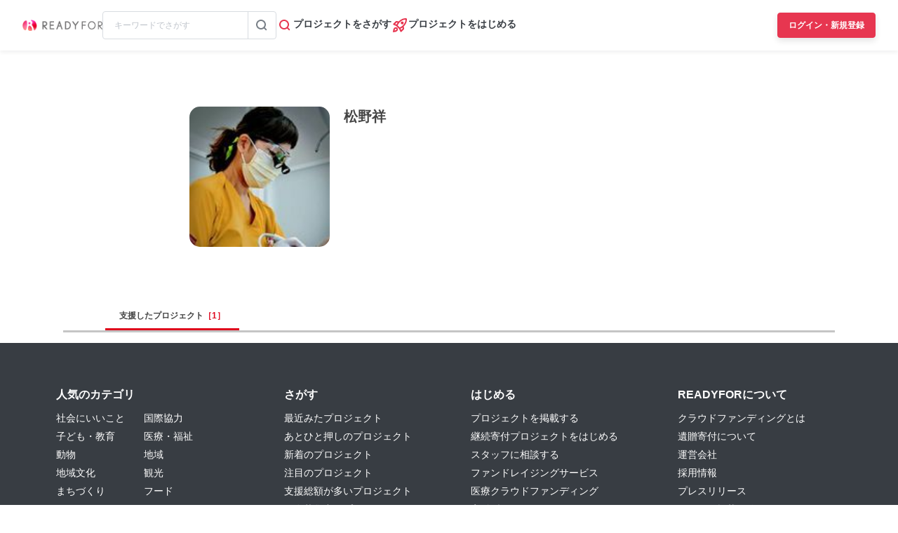

--- FILE ---
content_type: text/html; charset=UTF-8
request_url: https://readyfor.jp/users/811482
body_size: 2128
content:
<!DOCTYPE html>
<html lang="en">
<head>
    <meta charset="utf-8">
    <meta name="viewport" content="width=device-width, initial-scale=1">
    <title></title>
    <style>
        body {
            font-family: "Arial";
        }
    </style>
    <script type="text/javascript">
    window.awsWafCookieDomainList = [];
    window.gokuProps = {
"key":"AQIDAHjcYu/GjX+QlghicBgQ/7bFaQZ+m5FKCMDnO+vTbNg96AHZ4WDspB1aFJyVQH2dkUBmAAAAfjB8BgkqhkiG9w0BBwagbzBtAgEAMGgGCSqGSIb3DQEHATAeBglghkgBZQMEAS4wEQQM7W6WqUCbHzul4jDCAgEQgDu69PTxw/7akKqxxDbZaXLC4vs4UibAla0yObX4jAjWnHi++X1x+9kjy7qUhd1j/dlv+Ad8Wd1vFcvx4w==",
          "iv":"D549cACCNgAACFyg",
          "context":"b/IaFbpqCNZI1rKez+X6/+AS0MWYV67a7dgqh2B9aek0NC2vAIWNBEZbFl2t55TLoXWd/7AqdrTciIOcxs00uwUFk29b2CVjcivl+PpkXrEH0SIMUyyAmBtzAFJ9O+KA9RbsRKmKaHHxOVE1tNGAwozvOJeQQ02oGM1yicDf8PHyIy+w1UWWvXP45NY0mRDjDDrAXA1ZQAOZpKH4XoYgQr8/WCN0ZJQQzEp5SbvaeYCGcaBIuyPzF2PTlArfLw8sjwSG861Y3DDYx2PT4PSHosNjDEFZGEYY0009cOwppwchMTQoMNnWW3q5oIKji08iTyxQcWZn9EAgL1NK9gnmHWS/28DlJhH7hkQmFZxBUP64t5F6TyBFrQaUH0f0CgF1R8yunszrWhelSBUYQ4NMWQhLMbLqT5HsSIkSaMbAzfQ7aSkl6rjRN8Ig/hFS0YRl614dJd8FXkiQE3O5l+nmxlvUzr5Fwo2ff8yd1U27V2b5QOeX6TXfkSRNee8OaiLFBIMiFDDmqS7NpMhGLYye/RFY/eugqkknUHKG07RI/cZmS23NX5phtoEuluOWgfpa79+teZoKBXs6bTQX0skZVEMplPNz0FR9+PRc5e7dG++sbf0bQB47leq/7Ck4go9K/3ra/XANT6jOwKu2inANmghq3vw+ssGIc+LG4eHMj1HGbR/JDRY31Eu2q/gtIxhp6RnoUFVF8uPXpBCp7YNsDvm1QTKJpSf3CFy/6cTh8VHCOoXuqUv76JsMoNwEmoiwTnCA22Ha/sTbSaSEyceeEPIHByi4XSBOPWs63g=="
};
    </script>
    <script src="https://1eb9d2339a12.f6bdac56.us-east-2.token.awswaf.com/1eb9d2339a12/3ae1f01a7efb/0a275c36d423/challenge.js"></script>
</head>
<body>
    <div id="challenge-container"></div>
    <script type="text/javascript">
        AwsWafIntegration.saveReferrer();
        AwsWafIntegration.checkForceRefresh().then((forceRefresh) => {
            if (forceRefresh) {
                AwsWafIntegration.forceRefreshToken().then(() => {
                    window.location.reload(true);
                });
            } else {
                AwsWafIntegration.getToken().then(() => {
                    window.location.reload(true);
                });
            }
        });
    </script>
    <noscript>
        <h1>JavaScript is disabled</h1>
        In order to continue, we need to verify that you're not a robot.
        This requires JavaScript. Enable JavaScript and then reload the page.
    </noscript>
</body>
</html>

--- FILE ---
content_type: application/javascript
request_url: https://readyfor.jp/assets/facebook_url_fragment-b8f0b8bde8ade0dad2ae88197d83a07e5d2ea59876a62e4c844299592c38aab7.js
body_size: -192
content:
"#_=_"==window.location.hash&&(history.replaceState?history.replaceState(null,null,window.location.href.split("#")[0]):window.location.hash="");